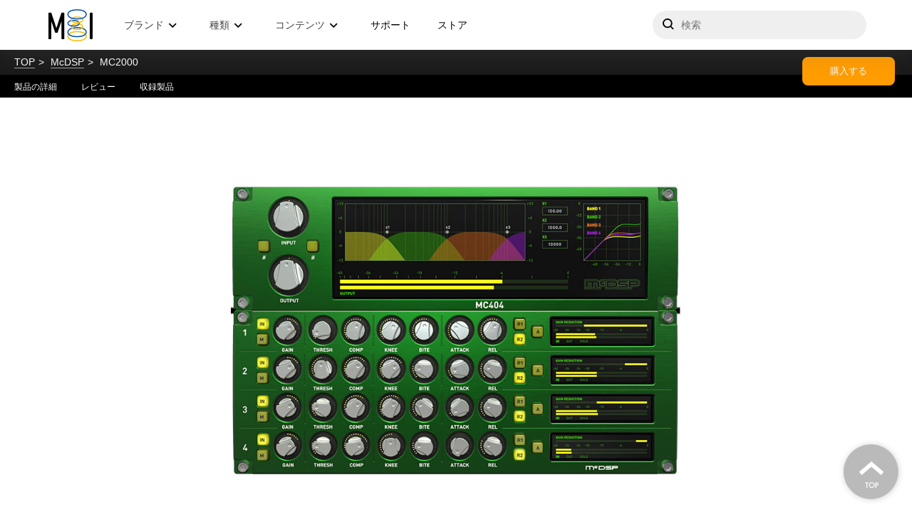

--- FILE ---
content_type: text/html; charset=UTF-8
request_url: https://www.minet.jp/brand/mcdsp/mc2000/
body_size: 12691
content:
<html>

<head>
	<title>MC2000 &#8211; Media Integration, Inc.</title>
	<meta charset="UTF-8">
	<meta name="viewport" content="width=device-width">

	<meta name='robots' content='max-image-preview:large' />
    <script>
        var ajaxurl = 'https://www.minet.jp/wp-admin/admin-ajax.php';
    </script>
<link rel='dns-prefetch' href='//s.w.org' />
<script type="text/javascript">
window._wpemojiSettings = {"baseUrl":"https:\/\/s.w.org\/images\/core\/emoji\/14.0.0\/72x72\/","ext":".png","svgUrl":"https:\/\/s.w.org\/images\/core\/emoji\/14.0.0\/svg\/","svgExt":".svg","source":{"concatemoji":"https:\/\/www.minet.jp\/wp-includes\/js\/wp-emoji-release.min.js?ver=6.0.3"}};
/*! This file is auto-generated */
!function(e,a,t){var n,r,o,i=a.createElement("canvas"),p=i.getContext&&i.getContext("2d");function s(e,t){var a=String.fromCharCode,e=(p.clearRect(0,0,i.width,i.height),p.fillText(a.apply(this,e),0,0),i.toDataURL());return p.clearRect(0,0,i.width,i.height),p.fillText(a.apply(this,t),0,0),e===i.toDataURL()}function c(e){var t=a.createElement("script");t.src=e,t.defer=t.type="text/javascript",a.getElementsByTagName("head")[0].appendChild(t)}for(o=Array("flag","emoji"),t.supports={everything:!0,everythingExceptFlag:!0},r=0;r<o.length;r++)t.supports[o[r]]=function(e){if(!p||!p.fillText)return!1;switch(p.textBaseline="top",p.font="600 32px Arial",e){case"flag":return s([127987,65039,8205,9895,65039],[127987,65039,8203,9895,65039])?!1:!s([55356,56826,55356,56819],[55356,56826,8203,55356,56819])&&!s([55356,57332,56128,56423,56128,56418,56128,56421,56128,56430,56128,56423,56128,56447],[55356,57332,8203,56128,56423,8203,56128,56418,8203,56128,56421,8203,56128,56430,8203,56128,56423,8203,56128,56447]);case"emoji":return!s([129777,127995,8205,129778,127999],[129777,127995,8203,129778,127999])}return!1}(o[r]),t.supports.everything=t.supports.everything&&t.supports[o[r]],"flag"!==o[r]&&(t.supports.everythingExceptFlag=t.supports.everythingExceptFlag&&t.supports[o[r]]);t.supports.everythingExceptFlag=t.supports.everythingExceptFlag&&!t.supports.flag,t.DOMReady=!1,t.readyCallback=function(){t.DOMReady=!0},t.supports.everything||(n=function(){t.readyCallback()},a.addEventListener?(a.addEventListener("DOMContentLoaded",n,!1),e.addEventListener("load",n,!1)):(e.attachEvent("onload",n),a.attachEvent("onreadystatechange",function(){"complete"===a.readyState&&t.readyCallback()})),(e=t.source||{}).concatemoji?c(e.concatemoji):e.wpemoji&&e.twemoji&&(c(e.twemoji),c(e.wpemoji)))}(window,document,window._wpemojiSettings);
</script>
<style type="text/css">
img.wp-smiley,
img.emoji {
	display: inline !important;
	border: none !important;
	box-shadow: none !important;
	height: 1em !important;
	width: 1em !important;
	margin: 0 0.07em !important;
	vertical-align: -0.1em !important;
	background: none !important;
	padding: 0 !important;
}
</style>
	<link rel='stylesheet' id='wp-block-library-css'  href='https://www.minet.jp/wp-includes/css/dist/block-library/style.min.css?ver=6.0.3' type='text/css' media='all' />
<style id='global-styles-inline-css' type='text/css'>
body{--wp--preset--color--black: #000000;--wp--preset--color--cyan-bluish-gray: #abb8c3;--wp--preset--color--white: #ffffff;--wp--preset--color--pale-pink: #f78da7;--wp--preset--color--vivid-red: #cf2e2e;--wp--preset--color--luminous-vivid-orange: #ff6900;--wp--preset--color--luminous-vivid-amber: #fcb900;--wp--preset--color--light-green-cyan: #7bdcb5;--wp--preset--color--vivid-green-cyan: #00d084;--wp--preset--color--pale-cyan-blue: #8ed1fc;--wp--preset--color--vivid-cyan-blue: #0693e3;--wp--preset--color--vivid-purple: #9b51e0;--wp--preset--gradient--vivid-cyan-blue-to-vivid-purple: linear-gradient(135deg,rgba(6,147,227,1) 0%,rgb(155,81,224) 100%);--wp--preset--gradient--light-green-cyan-to-vivid-green-cyan: linear-gradient(135deg,rgb(122,220,180) 0%,rgb(0,208,130) 100%);--wp--preset--gradient--luminous-vivid-amber-to-luminous-vivid-orange: linear-gradient(135deg,rgba(252,185,0,1) 0%,rgba(255,105,0,1) 100%);--wp--preset--gradient--luminous-vivid-orange-to-vivid-red: linear-gradient(135deg,rgba(255,105,0,1) 0%,rgb(207,46,46) 100%);--wp--preset--gradient--very-light-gray-to-cyan-bluish-gray: linear-gradient(135deg,rgb(238,238,238) 0%,rgb(169,184,195) 100%);--wp--preset--gradient--cool-to-warm-spectrum: linear-gradient(135deg,rgb(74,234,220) 0%,rgb(151,120,209) 20%,rgb(207,42,186) 40%,rgb(238,44,130) 60%,rgb(251,105,98) 80%,rgb(254,248,76) 100%);--wp--preset--gradient--blush-light-purple: linear-gradient(135deg,rgb(255,206,236) 0%,rgb(152,150,240) 100%);--wp--preset--gradient--blush-bordeaux: linear-gradient(135deg,rgb(254,205,165) 0%,rgb(254,45,45) 50%,rgb(107,0,62) 100%);--wp--preset--gradient--luminous-dusk: linear-gradient(135deg,rgb(255,203,112) 0%,rgb(199,81,192) 50%,rgb(65,88,208) 100%);--wp--preset--gradient--pale-ocean: linear-gradient(135deg,rgb(255,245,203) 0%,rgb(182,227,212) 50%,rgb(51,167,181) 100%);--wp--preset--gradient--electric-grass: linear-gradient(135deg,rgb(202,248,128) 0%,rgb(113,206,126) 100%);--wp--preset--gradient--midnight: linear-gradient(135deg,rgb(2,3,129) 0%,rgb(40,116,252) 100%);--wp--preset--duotone--dark-grayscale: url('#wp-duotone-dark-grayscale');--wp--preset--duotone--grayscale: url('#wp-duotone-grayscale');--wp--preset--duotone--purple-yellow: url('#wp-duotone-purple-yellow');--wp--preset--duotone--blue-red: url('#wp-duotone-blue-red');--wp--preset--duotone--midnight: url('#wp-duotone-midnight');--wp--preset--duotone--magenta-yellow: url('#wp-duotone-magenta-yellow');--wp--preset--duotone--purple-green: url('#wp-duotone-purple-green');--wp--preset--duotone--blue-orange: url('#wp-duotone-blue-orange');--wp--preset--font-size--small: 13px;--wp--preset--font-size--medium: 20px;--wp--preset--font-size--large: 36px;--wp--preset--font-size--x-large: 42px;}.has-black-color{color: var(--wp--preset--color--black) !important;}.has-cyan-bluish-gray-color{color: var(--wp--preset--color--cyan-bluish-gray) !important;}.has-white-color{color: var(--wp--preset--color--white) !important;}.has-pale-pink-color{color: var(--wp--preset--color--pale-pink) !important;}.has-vivid-red-color{color: var(--wp--preset--color--vivid-red) !important;}.has-luminous-vivid-orange-color{color: var(--wp--preset--color--luminous-vivid-orange) !important;}.has-luminous-vivid-amber-color{color: var(--wp--preset--color--luminous-vivid-amber) !important;}.has-light-green-cyan-color{color: var(--wp--preset--color--light-green-cyan) !important;}.has-vivid-green-cyan-color{color: var(--wp--preset--color--vivid-green-cyan) !important;}.has-pale-cyan-blue-color{color: var(--wp--preset--color--pale-cyan-blue) !important;}.has-vivid-cyan-blue-color{color: var(--wp--preset--color--vivid-cyan-blue) !important;}.has-vivid-purple-color{color: var(--wp--preset--color--vivid-purple) !important;}.has-black-background-color{background-color: var(--wp--preset--color--black) !important;}.has-cyan-bluish-gray-background-color{background-color: var(--wp--preset--color--cyan-bluish-gray) !important;}.has-white-background-color{background-color: var(--wp--preset--color--white) !important;}.has-pale-pink-background-color{background-color: var(--wp--preset--color--pale-pink) !important;}.has-vivid-red-background-color{background-color: var(--wp--preset--color--vivid-red) !important;}.has-luminous-vivid-orange-background-color{background-color: var(--wp--preset--color--luminous-vivid-orange) !important;}.has-luminous-vivid-amber-background-color{background-color: var(--wp--preset--color--luminous-vivid-amber) !important;}.has-light-green-cyan-background-color{background-color: var(--wp--preset--color--light-green-cyan) !important;}.has-vivid-green-cyan-background-color{background-color: var(--wp--preset--color--vivid-green-cyan) !important;}.has-pale-cyan-blue-background-color{background-color: var(--wp--preset--color--pale-cyan-blue) !important;}.has-vivid-cyan-blue-background-color{background-color: var(--wp--preset--color--vivid-cyan-blue) !important;}.has-vivid-purple-background-color{background-color: var(--wp--preset--color--vivid-purple) !important;}.has-black-border-color{border-color: var(--wp--preset--color--black) !important;}.has-cyan-bluish-gray-border-color{border-color: var(--wp--preset--color--cyan-bluish-gray) !important;}.has-white-border-color{border-color: var(--wp--preset--color--white) !important;}.has-pale-pink-border-color{border-color: var(--wp--preset--color--pale-pink) !important;}.has-vivid-red-border-color{border-color: var(--wp--preset--color--vivid-red) !important;}.has-luminous-vivid-orange-border-color{border-color: var(--wp--preset--color--luminous-vivid-orange) !important;}.has-luminous-vivid-amber-border-color{border-color: var(--wp--preset--color--luminous-vivid-amber) !important;}.has-light-green-cyan-border-color{border-color: var(--wp--preset--color--light-green-cyan) !important;}.has-vivid-green-cyan-border-color{border-color: var(--wp--preset--color--vivid-green-cyan) !important;}.has-pale-cyan-blue-border-color{border-color: var(--wp--preset--color--pale-cyan-blue) !important;}.has-vivid-cyan-blue-border-color{border-color: var(--wp--preset--color--vivid-cyan-blue) !important;}.has-vivid-purple-border-color{border-color: var(--wp--preset--color--vivid-purple) !important;}.has-vivid-cyan-blue-to-vivid-purple-gradient-background{background: var(--wp--preset--gradient--vivid-cyan-blue-to-vivid-purple) !important;}.has-light-green-cyan-to-vivid-green-cyan-gradient-background{background: var(--wp--preset--gradient--light-green-cyan-to-vivid-green-cyan) !important;}.has-luminous-vivid-amber-to-luminous-vivid-orange-gradient-background{background: var(--wp--preset--gradient--luminous-vivid-amber-to-luminous-vivid-orange) !important;}.has-luminous-vivid-orange-to-vivid-red-gradient-background{background: var(--wp--preset--gradient--luminous-vivid-orange-to-vivid-red) !important;}.has-very-light-gray-to-cyan-bluish-gray-gradient-background{background: var(--wp--preset--gradient--very-light-gray-to-cyan-bluish-gray) !important;}.has-cool-to-warm-spectrum-gradient-background{background: var(--wp--preset--gradient--cool-to-warm-spectrum) !important;}.has-blush-light-purple-gradient-background{background: var(--wp--preset--gradient--blush-light-purple) !important;}.has-blush-bordeaux-gradient-background{background: var(--wp--preset--gradient--blush-bordeaux) !important;}.has-luminous-dusk-gradient-background{background: var(--wp--preset--gradient--luminous-dusk) !important;}.has-pale-ocean-gradient-background{background: var(--wp--preset--gradient--pale-ocean) !important;}.has-electric-grass-gradient-background{background: var(--wp--preset--gradient--electric-grass) !important;}.has-midnight-gradient-background{background: var(--wp--preset--gradient--midnight) !important;}.has-small-font-size{font-size: var(--wp--preset--font-size--small) !important;}.has-medium-font-size{font-size: var(--wp--preset--font-size--medium) !important;}.has-large-font-size{font-size: var(--wp--preset--font-size--large) !important;}.has-x-large-font-size{font-size: var(--wp--preset--font-size--x-large) !important;}
</style>
<link rel='stylesheet' id='style-css'  href='https://www.minet.jp/wp-content/themes/minet_v1.1/css/style.css' type='text/css' media='all' />
<link rel='stylesheet' id='add_style-css'  href='https://www.minet.jp/wp-content/themes/minet_v1.1/css/add-style.css?ver=6.0.3' type='text/css' media='all' />
<link rel='stylesheet' id='swiper-css'  href='https://www.minet.jp/wp-content/themes/minet_v1.1/css/swiper.min.css?ver=6.0.3' type='text/css' media='all' />
<link rel='stylesheet' id='lity-css'  href='https://www.minet.jp/wp-content/themes/minet_v1.1/css/lity.min.css?ver=6.0.3' type='text/css' media='all' />
<link rel='stylesheet' id='theme-style-css'  href='https://www.minet.jp/wp-content/themes/minet_v1.1/theme-style/style.css?ver=1734930215' type='text/css' media='all' />
<link rel='stylesheet' id='wpdreams-asl-basic-css'  href='https://www.minet.jp/wp-content/plugins/ajax-search-lite/css/style.basic.css?ver=4.10.3' type='text/css' media='all' />
<link rel='stylesheet' id='wpdreams-ajaxsearchlite-css'  href='https://www.minet.jp/wp-content/plugins/ajax-search-lite/css/style-underline.css?ver=4.10.3' type='text/css' media='all' />
<script type='text/javascript' src='https://www.minet.jp/wp-content/themes/minet_v1.1/theme-script/gsap.min.js?ver=1734923763' id='theme-gsap-js'></script>
<script type='text/javascript' src='https://www.minet.jp/wp-content/themes/minet_v1.1/theme-script/ScrollTrigger.min.js?ver=1734923763' id='theme-gsap-scroll-js'></script>
<script type='text/javascript' src='https://www.minet.jp/wp-content/themes/minet_v1.1/theme-script/jquery-1.12.4-min.js?ver=1734923763' id='theme-jquery-js'></script>
<script type='text/javascript' src='https://www.minet.jp/wp-content/themes/minet_v1.1/theme-script/jquery-ui-min.js?ver=1734923763' id='theme-jquery-ui-js'></script>
<script type='text/javascript' src='https://www.minet.jp/wp-content/themes/minet_v1.1/theme-script/core-script-min.js?ver=1734923763' id='theme-core-js'></script>
<script type='text/javascript' src='https://www.minet.jp/wp-content/themes/minet_v1.1/theme-script/intersection-observer-min.js?ver=1734923763' id='theme-intersection-observer-js'></script>
<script type='text/javascript' src='https://www.minet.jp/wp-content/themes/minet_v1.1/theme-script/index-min.js?ver=1734923763' id='theme-index-js'></script>
<script type='text/javascript' src='https://www.minet.jp/wp-includes/js/jquery/jquery.min.js?ver=3.6.0' id='jquery-core-js'></script>
<script type='text/javascript' src='https://www.minet.jp/wp-includes/js/jquery/jquery-migrate.min.js?ver=3.3.2' id='jquery-migrate-js'></script>
<link rel="https://api.w.org/" href="https://www.minet.jp/wp-json/" /><link rel="alternate" type="application/json" href="https://www.minet.jp/wp-json/wp/v2/posts/5498" /><link rel="EditURI" type="application/rsd+xml" title="RSD" href="https://www.minet.jp/xmlrpc.php?rsd" />
<link rel="wlwmanifest" type="application/wlwmanifest+xml" href="https://www.minet.jp/wp-includes/wlwmanifest.xml" /> 
<meta name="generator" content="WordPress 6.0.3" />
<link rel="canonical" href="https://www.minet.jp/brand/mcdsp/mc2000/" />
<link rel='shortlink' href='https://www.minet.jp/?p=5498' />
<link rel="alternate" type="application/json+oembed" href="https://www.minet.jp/wp-json/oembed/1.0/embed?url=https%3A%2F%2Fwww.minet.jp%2Fbrand%2Fmcdsp%2Fmc2000%2F" />
<link rel="alternate" type="text/xml+oembed" href="https://www.minet.jp/wp-json/oembed/1.0/embed?url=https%3A%2F%2Fwww.minet.jp%2Fbrand%2Fmcdsp%2Fmc2000%2F&#038;format=xml" />
<style type="text/css">.singleToolPage .singleToolPage__content-features-data-excerpt ul li .ft-crm {
	font-weight: bold;
	font-family: -webkit-body;
	color: crimson;
}</style>				<link rel="preconnect" href="https://fonts.gstatic.com" crossorigin />
				<link rel="preload" as="style" href="//fonts.googleapis.com/css?family=Open+Sans&display=swap" />
				<link rel="stylesheet" href="//fonts.googleapis.com/css?family=Open+Sans&display=swap" media="all" />
				                <style>
                    
					div[id*='ajaxsearchlitesettings'].searchsettings .asl_option_inner label {
						font-size: 0px !important;
						color: rgba(0, 0, 0, 0);
					}
					div[id*='ajaxsearchlitesettings'].searchsettings .asl_option_inner label:after {
						font-size: 11px !important;
						position: absolute;
						top: 0;
						left: 0;
						z-index: 1;
					}
					.asl_w_container {
						width: 100%;
						margin: 0px 0px 0px 0px;
						min-width: 200px;
					}
					div[id*='ajaxsearchlite'].asl_m {
						width: 100%;
					}
					div[id*='ajaxsearchliteres'].wpdreams_asl_results div.resdrg span.highlighted {
						font-weight: bold;
						color: rgba(254, 201, 39, 1);
						background-color: rgba(238, 238, 238, 1);
					}
					div[id*='ajaxsearchliteres'].wpdreams_asl_results .results div.asl_image {
						width: 70px;
						height: 70px;
						background-size: cover;
						background-repeat: no-repeat;
					}
					div.asl_r .results {
						max-height: none;
					}
				
						div.asl_r.asl_w.vertical .results .item::after {
							display: block;
							position: absolute;
							bottom: 0;
							content: '';
							height: 1px;
							width: 100%;
							background: #D8D8D8;
						}
						div.asl_r.asl_w.vertical .results .item.asl_last_item::after {
							display: none;
						}
					                </style>
                <link rel="icon" href="https://www.minet.jp/wp-content/uploads/2024/04/cropped-20240419_mi_logo_sq512-32x32.png" sizes="32x32" />
<link rel="icon" href="https://www.minet.jp/wp-content/uploads/2024/04/cropped-20240419_mi_logo_sq512-192x192.png" sizes="192x192" />
<link rel="apple-touch-icon" href="https://www.minet.jp/wp-content/uploads/2024/04/cropped-20240419_mi_logo_sq512-180x180.png" />
<meta name="msapplication-TileImage" content="https://www.minet.jp/wp-content/uploads/2024/04/cropped-20240419_mi_logo_sq512-270x270.png" />
	<!-- Google Tag Manager -->
<script>(function(w,d,s,l,i){w[l]=w[l]||[];w[l].push({'gtm.start':
new Date().getTime(),event:'gtm.js'});var f=d.getElementsByTagName(s)[0],
j=d.createElement(s),dl=l!='dataLayer'?'&l='+l:'';j.async=true;j.src=
'https://www.googletagmanager.com/gtm.js?id='+i+dl;f.parentNode.insertBefore(j,f);
})(window,document,'script','dataLayer','GTM-PT2V9ZD');</script>
<!-- End Google Tag Manager -->
	<link rel="preconnect" href="https://fonts.googleapis.com">
	<link rel="preconnect" href="https://fonts.gstatic.com" crossorigin>
	<link href="https://fonts.googleapis.com/css2?family=Open+Sans:wght@400;700&family=Rubik:wght@300&display=swap" rel="stylesheet">
	
	<meta name="google-site-verification" content="zgJSS95huAVMv7ANuXt193u0U8nYLAG-VBbTviBOrrk" />

	<script language="JavaScript">
		function FormPopup(strFileName) {
			window.open(strFileName, "", "toolbar=no,location=no,status=no,menubar=no,scrollbars=no,resizable=yes,width=680,height=800");
		}
	</script>
	<link rel="stylesheet" type="text/css" href="https://cdnjs.cloudflare.com/ajax/libs/Modaal/0.4.4/css/modaal.min.css">
	<link rel="stylesheet" type="text/css" href="https://www.minet.jp/wp-content/themes/minet_v1.1/css/mordal_3.css">
	<link rel="stylesheet" type="text/css" href="https://www.minet.jp/wp-content/themes/minet_v1.1/yt_mov_cont.css">

</head>

<body class="post-template-default single single-post postid-5498 single-format-standard theme-single">
	<div class="container">
		<header>
    <div class="background-mobile" id="background-mobile"></div>
    <div class="layout">
        <span class="drawer-open" id="drawer-open"></span>
        <a class="logo" href="/"><em>メディア・インテグレーション</em></a>
        <nav class="navigations" id="drawer">
            <ul class="navigations_wrap">
                <li class="nav __trigger"><span>ブランド</span>
                    <div class="dropdown __brand">
                        <div class="layout">
                            <div class="brand-pickups">
                                <ul>
                                    <li>
                                                                                <a href="https://www.izotope.jp/" class="izotope external" target="_blank">
                                            <picture>
                                                <source type="image/png" srcset="
                                                    https://www.minet.jp/wp-content/themes/minet_v1.1/theme-image/logo/izotope.png 1x,
                                                    https://www.minet.jp/wp-content/themes/minet_v1.1/theme-image/logo/izotope@2x.png 2x
                                                ">
                                                <img src="https://www.minet.jp/wp-content/themes/minet_v1.1/theme-image/logo/izotope.png" class="logo" loading="lazy">
                                            </picture>
                                            <div class="caption">
                                                <span class="name">iZotope</span>
                                                <span class="outline">プラグインエフェクト</span>
                                            </div>
                                        </a>
                                    </li>
                                    <li>
                                                                                <a href="https://wavesjapan.jp/" class="waves external" target="_blank">
                                            <picture>
                                                <source type="image/png" srcset="
                                                    https://www.minet.jp/wp-content/themes/minet_v1.1/theme-image/logo/waves.png 1x,
                                                    https://www.minet.jp/wp-content/themes/minet_v1.1/theme-image/logo/waves@2x.png 2x
                                                ">
                                                <img src="https://www.minet.jp/wp-content/themes/minet_v1.1/theme-image/logo/waves.png" class="logo" loading="lazy">
                                            </picture>
                                            <div class="caption">
                                                <span class="name">Waves Audio</span>
                                                <span class="outline">プラグインエフェクト他</span>
                                            </div>
                                        </a>
                                    </li>
                                    <li>
                                                                                <a href="https://ni-japan.jp/" class="native-instruments external" target="_blank">
                                            <picture>
                                                <source type="image/png" srcset="
                                                    https://www.minet.jp/wp-content/themes/minet_v1.1/theme-image/logo/native-instruments.png 1x,
                                                    https://www.minet.jp/wp-content/themes/minet_v1.1/theme-image/logo/native-instruments@2x.png 2x
                                                ">
                                                <img src="https://www.minet.jp/wp-content/themes/minet_v1.1/theme-image/logo/native-instruments.png" class="logo" loading="lazy">
                                            </picture>
                                            <div class="caption">
                                                <span class="name">Native Instruments</span>
                                                <span class="outline">ソフトウェア音源他</span>
                                            </div>
                                        </a>
                                    </li>
                                    <li>
                                                                                <a href="https://www.lewitt.jp/" class="lewitt external" target="_blank">
                                            <picture>
                                                <source type="image/png" srcset="
                                                    https://www.minet.jp/wp-content/themes/minet_v1.1/theme-image/logo/lewitt.png 1x,
                                                    https://www.minet.jp/wp-content/themes/minet_v1.1/theme-image/logo/lewitt@2x.png 2x
                                                ">
                                                <img src="https://www.minet.jp/wp-content/themes/minet_v1.1/theme-image/logo/lewitt.png" class="logo" loading="lazy">
                                            </picture>
                                            <div class="caption">
                                                <span class="name">LEWITT</span>
                                                <span class="outline">マイクロフォン</span>
                                            </div>
                                        </a>
                                    </li>
                                    <li>
                                                                                <a href="https://beyerdynamic.co.jp/" class="beyerdynamic external" target="_blank">
                                            <picture>
                                                <source type="image/png" srcset="
                                                    https://www.minet.jp/wp-content/themes/minet_v1.1/theme-image/logo/beyerdynamic.png 1x,
                                                    https://www.minet.jp/wp-content/themes/minet_v1.1/theme-image/logo/beyerdynamic@2x.png 2x
                                                ">
                                                <img src="https://www.minet.jp/wp-content/themes/minet_v1.1/theme-image/logo/beyerdynamic.png" class="logo" loading="lazy">
                                            </picture>
                                            <div class="caption">
                                                <span class="name">beyerdynamic</span>
                                                <span class="outline">ヘッドホン／マイク</span>
                                            </div>
                                        </a>
                                    </li>
                                    <li>
                                                                                <a href="https://ua-mi.jp/" class="universal-audio external" target="_blank">
                                            <picture>
                                                <source type="image/png" srcset="
                                                    https://www.minet.jp/wp-content/themes/minet_v1.1/theme-image/logo/universal-audio.png 1x,
                                                    https://www.minet.jp/wp-content/themes/minet_v1.1/theme-image/logo/universal-audio@2x.png 2x
                                                ">
                                                <img src="https://www.minet.jp/wp-content/themes/minet_v1.1/theme-image/logo/universal-audio.png" class="logo" loading="lazy">
                                            </picture>
                                            <div class="caption">
                                                <span class="name">Universal Audio</span>
                                                <span class="outline">プラグインエフェクト他</span>
                                            </div>
                                        </a>
                                    </li>
                                </ul>
                            </div>
                            <div class="brand-list">
                                                                                                    <ul class="links links--show">
                                                                                    <li><a href="https://www.minet.jp/brand/360-reality-audio/top/">Audio Futures- 360 Reality Audio</a></li>
                                                                                    <li><a href="https://www.minet.jp/brand/aas/top/">A|A|S</a></li>
                                                                                    <li><a href="https://www.minet.jp/brand/ams-neve/top/">AMS Neve</a></li>
                                                                                    <li><a href="https://www.minet.jp/brand/apogee/top/">Apogee</a></li>
                                                                                    <li><a href="https://www.minet.jp/brand/audio-modeling/top/">Audio Modeling</a></li>
                                                                                    <li><a href="https://www.minet.jp/brand/audiomovers/top/">Audiomovers</a></li>
                                                                                    <li><a href="https://www.minet.jp/brand/cinesamples/top/">Cinesamples</a></li>
                                                                                    <li><a href="https://www.minet.jp/brand/digigrid/top/">DiGiGrid</a></li>
                                                                                    <li><a href="https://www.minet.jp/brand/earthworks/top/">Earthworks</a></li>
                                                                                    <li><a href="https://www.minet.jp/brand/eve-audio/top/">EVE Audio</a></li>
                                                                                    <li><a href="https://www.minet.jp/brand/flux/top/">FLUX::</a></li>
                                                                                    <li><a href="https://www.minet.jp/brand/focal/top/">FOCAL PROFESSIONAL</a></li>
                                                                                    <li><a href="https://www.minet.jp/brand/focal-ci/top/">Focal CI</a></li>
                                                                                    <li><a href="https://www.minet.jp/brand/focusrite/top/">Focusrite</a></li>
                                                                                    <li><a href="https://www.minet.jp/brand/gamechangeraudio/top/">Gamechanger Audio</a></li>
                                                                                    <li><a href="https://www.minet.jp/brand/iconnectivity/top/">iConnectivity</a></li>
                                                                                    <li><a href="https://www.minet.jp/brand/izotope/top/">iZotope</a></li>
                                                                                    <li><a href="https://www.minet.jp/brand/krotos/top/">KROTOS</a></li>
                                                                                    <li><a href="https://www.minet.jp/brand/lewitt/top/">LEWITT</a></li>
                                                                                    <li><a href="https://www.minet.jp/brand/mcdsp/top/">McDSP</a></li>
                                                                                    <li><a href="https://www.minet.jp/brand/metrichalo/top/">Metric Halo</a></li>
                                                                                    <li><a href="https://www.minet.jp/brand/modartt/top/">MODARTT &#8211; Pianoteq</a></li>
                                                                                    <li><a href="https://www.minet.jp/brand/nugen-audio/top/">NuGen Audio</a></li>
                                                                                    <li><a href="https://www.minet.jp/brand/plugin-alliance/top/">Plugin Alliance</a></li>
                                                                                    <li><a href="https://www.minet.jp/brand/positivegrid/top/">Positive Grid</a></li>
                                                                                    <li><a href="https://www.minet.jp/brand/pro-sound-effects/top/">Pro Sound Effects</a></li>
                                                                                    <li><a href="https://www.minet.jp/brand/samplemodeling/top/">Sample Modeling</a></li>
                                                                                    <li><a href="https://www.minet.jp/brand/sonarworks/top/">Sonarworks</a></li>
                                                                                    <li><a href="https://www.minet.jp/brand/sonnox/top/">Sonnox</a></li>
                                                                                    <li><a href="https://www.minet.jp/brand/sony-360-vme/top/">SONY 360 Vitual Mixing Environment</a></li>
                                                                                    <li><a href="https://www.minet.jp/brand/soundtoys/top/">Soundtoys</a></li>
                                                                                    <li><a href="https://www.minet.jp/brand/symproceed/top/">Sym・Proceed</a></li>
                                                                                    <li><a href="https://www.minet.jp/brand/synthogy/top/">Synthogy &#8211; Ivory</a></li>
                                                                                    <li><a href="https://www.minet.jp/brand/teenageengineering/top/">Teenage Engineering</a></li>
                                                                                    <li><a href="https://www.minet.jp/brand/ujam/top/">UJAM</a></li>
                                                                                    <li><a href="https://www.minet.jp/brand/universal-audio/top/">Universal Audio</a></li>
                                                                                    <li><a href="https://www.minet.jp/brand/vovox/top/">VOVOX</a></li>
                                                                                    <li><a href="https://www.minet.jp/brand/waves/top/">Waves</a></li>
                                                                                    <li><a href="https://www.minet.jp/brand/waves-live/top/">Waves Live</a></li>
                                                                                    <li><a href="https://www.minet.jp/brand/zaor/top/">Zaor</a></li>
                                                                            </ul>
                                                                
                                <div class="others-wrap calcMaxheight">
                                    <div class="label" id="calcMaxheightLabel">Others</div>
                                                                                                                <ul class="links links--others">
                                                                                            <li><a href="https://www.minet.jp/brand/artiphon/top/">Artiphon</a></li>
                                                                                            <li><a href="https://www.minet.jp/brand/bfd/top/">BFD</a></li>
                                                                                            <li><a href="https://www.minet.jp/brand/faw/top/">Future Audio Workshop &#8211; Circle</a></li>
                                                                                            <li><a href="https://www.minet.jp/brand/gig-gear/top/">GiG Gear</a></li>
                                                                                            <li><a href="https://www.minet.jp/brand/mntra/top/">MNTRA</a></li>
                                                                                            <li><a href="https://www.minet.jp/brand/moog-music/top/">Moog Music</a></li>
                                                                                            <li><a href="https://www.minet.jp/brand/nomadfactory/top/">Nomad Factory</a></li>
                                                                                            <li><a href="https://www.minet.jp/brand/platinumsamples/top/">Platinum Samples</a></li>
                                                                                            <li><a href="https://www.minet.jp/brand/tracktion/top/">tracktion &#8211; Waveform</a></li>
                                                                                            <li><a href="https://www.minet.jp/brand/vitalarts/top/">Vital Arts &#8211; Plectrum</a></li>
                                                                                            <li><a href="https://www.minet.jp/brand/wavearts/top/">Wave Arts</a></li>
                                                                                            <li><a href="https://www.minet.jp/brand/zylia/top/">ZYLIA</a></li>
                                                                                    </ul>
                                                                                                        </div>
                            </div>
                        </div>
                    </div>
                </li>
                <li class="nav __trigger __tool"><span>種類</span>
                    <div class="dropdown __tool">
                        <div class="layout">
                            <ul class="links">
                                <li><a href="https://www.minet.jp/tool-type/daw/">デジタル・オーディオ・ワークステーション</a></li><li><a href="https://www.minet.jp/tool-type/instrument/">インストゥルメント・音源</a></li><li><a href="https://www.minet.jp/tool-type/plugin/">プラグイン・エフェクト</a></li><li><a href="https://www.minet.jp/tool-type/guitar-ampfx/">ギター・ベース・ソフトウェア</a></li><li><a href="https://www.minet.jp/tool-type/meter-analyzer/">メーター測定・補正</a></li><li><a href="https://www.minet.jp/tool-type/sample-midi/">サンプル/MIDIライブラリ</a></li><li><a href="https://www.minet.jp/tool-type/surround/">サラウンド</a></li><li><a href="https://www.minet.jp/tool-type/consoles-2/">コンソール</a></li><li><a href="https://www.minet.jp/tool-type/computer/">コンピューター</a></li><li><a href="https://www.minet.jp/tool-type/outboard/">アウトボード</a></li><li><a href="https://www.minet.jp/tool-type/effect-pedal/">エフェクト・ペダル</a></li><li><a href="https://www.minet.jp/tool-type/expansion-card/">拡張カード</a></li><li><a href="https://www.minet.jp/tool-type/external-controller/">外部コントローラー</a></li><li><a href="https://www.minet.jp/tool-type/dsp-server/">DSPサーバー</a></li><li><a href="https://www.minet.jp/tool-type/ethernet-switcher/">Ethernetスイッチ</a></li><li><a href="https://www.minet.jp/tool-type/guitar-bass-hardware/">ギター・ベース・ハードウェア</a></li><li><a href="https://www.minet.jp/tool-type/interface/">オーディオ/MIDIインターフェイス</a></li><li><a href="https://www.minet.jp/tool-type/audio-cable/">オーディオケーブル</a></li><li><a href="https://www.minet.jp/tool-type/synthesizer/">シンセサイザー</a></li><li><a href="https://www.minet.jp/tool-type/studio-furniture/">スタジオ家具</a></li><li><a href="https://www.minet.jp/tool-type/microphone/">マイク</a></li><li><a href="https://www.minet.jp/tool-type/mic-preamp/">マイクプリアンプ</a></li><li><a href="https://www.minet.jp/tool-type/monitor-hp/">モニタースピーカー/ヘッドフォン</a></li><li><a href="https://www.minet.jp/tool-type/wireless-audio/">ワイヤレス・オーディオ</a></li><li><a href="https://www.minet.jp/tool-type/mobile-compatible/">モバイル対応製品</a></li><li><a href="https://www.minet.jp/tool-type/gloves/">作業用グローブ</a></li>                            </ul>
                        </div>
                    </div>
                </li>
                <li class="nav __trigger __contents"><span>コンテンツ</span>
                    <div class="dropdown __contents">
                        <div class="layout">
                            <div class="contents-list">
                                <ul class="links">
                                                                        <li><a href="/?s-type=article&amp;s=&amp;costom-search=on=&order=ASC">Tips / Article</a></li>
                                    <li><a href="/?s-type=promotion&amp;s=&amp;costom-search=on=&order=ASC">Promotion</a></li>
                                    <li><a href="/?s-type=info&amp;s=&amp;costom-search=on=&order=ASC">Info</a></li>
                                    <li><a href="/?s-type=event&amp;s=&amp;costom-search=on=&order=ASC">Event</a></li>
                                </ul>
                            </div>
                        </div>
                    </div>
                </li>
                <li class="nav __link"><span><a href="https://support.minet.jp/portal/ja/home">サポート</a></span></li>
                <li class="nav __link"><span><a href="https://store.minet.jp/" target="_blank">ストア</a></span></li>
            </ul>
        </nav>
        <span class="search-open" id="search-open"></span>
        <div class="search-wrap" id="search-drawer">
                        <span class="search-close" id="search-close"></span>
            <form name="search" action="https://www.minet.jp/search" method="GET" class="search-form">
                <input name="q" class="search-input" id="search-input" type="text" autocorrect="off" autocapitalize="off" name="search" autocomplete="off" placeholder="検索" aria-label="サイトを検索" value="">
                <div class="search-response" id="search-response">
                    <div id="appendTo" class="appendTo"></div>
                    <ul id="trendTo" class="trendTo">
                        <li class="trend-header">POPULAR LINKS</li>
                    </ul>
                </div>
                <div class="background" id="background"></div>
                <img src="https://www.minet.jp/wp-content/themes/minet_v1.1/theme-image/svg/svg--search.svg" class="search-btn" alt="検索">
            </form>
        </div>
    </div>
</header>
		<div class="content-wrap">
			<!-- スイッチ用（非表示） -->
			<p style="display:none;"><a href="#cookie-popup" class="modal-open">本サイトでの Cookie の使用について</a></p>
			<section id="cookie-popup">
				<p id="about-cookie">本サイトでの Cookie の使用について:</p>
				<p>Cookie は、お客様のサインイン情報の記憶、サイト機能の最適化、お客様の関心事に合わせたコンテンツの配信に使用されています。当社は、当社のプライバシー・ポリシーに基づき、Cookie などの個人情報を収集・利用しています。<br><br>「同意して次へ」をクリックして Cookie を受け入れ、当社のサイトにアクセスするか、<a class="policy" href="https://www.minet.jp/privacy-policy/" target="_blank">プライバシー・ポリシー</a>にアクセスした Cookie についての詳細をご確認ください。</p>
				<a class="modal-close"><button id="btn">同意して次へ</button></a>
				<div id="message"></div>
			</section>				<div class="breadArea">
			<div class="breadArea__inner">
				<ul>
					<li><a href="https://www.minet.jp/">TOP</a></li>
					<li><a href="https://www.minet.jp/brand/mcdsp/top/">McDSP</a></li>					<li>MC2000</li>
				</ul>
			</div>
		</div>

		<div class="toolnav">
			<div class="toolnav__inner">
				<ul class="toolnav__list">
					<li><a href="#description">製品の詳細</a></li>
					<li><a href="#review">レビュー</a></li>					<li><a href="#included">収録製品</a></li>																								</ul>
				<div class="toolnav__buy">
										<a class="buy-btn" href="https://store.minet.jp/item/8114.html" target="_blank">購入する</a>
									</div>
			</div>
		</div>


					<div class="toolSingleImage swiper-container">
				<div class="swiper-wrapper">
											<div class="toolSingleImage-image swiper-slide" style="background:url('https://www.minet.jp/wp-content/uploads/2015/03/202204_MC404.jpg');background-repeat: no-repeat; background-size: contain; background-position: center center; background-color: #fff;"></div>
									</div>
				<div class="toolSingleImage-scroll"><a href=""><img src="https://www.minet.jp/wp-content/themes/minet_v1.1/images/single/img_scroll-arrow.png" width="35" height="20" alt="scroll"></a></div>
							</div>
		
		<div class="content content-tool">
			<div class="content-inner">
				<section>
					<div class="singleToolPage">
						<div class="singleToolPage__inner">
							<p class="singleToolPage__brand"><img src="https://www.minet.jp/wp-content/uploads/2017/03/mcdsp_logo-205x128.png"></p>							<h1 class="singleToolPage__title">MC2000<br><span>The Complete Multi-Band Compressor</span></h1>

							<div class="singleToolPage__content">

								<div id="description" class="singleToolPage__content-description">
									<div class="singleToolPage__content-description-title content-titleStyle">
										<h2>製品の説明</h2>
									</div>
									<div class="singleToolPage__content-main description-content">
										<h3>CompressorBankの多彩なコンプレッションを、4つの周波数バンドで利用可能なマルチバンド・ダイナミクス・プラグイン</h3>
<p>McDSP MC2000は、世界中で多くの賞を受賞したコンプレッサー・プラグインである<a title="CompressorBank" href="http://www.minet.jp/brand/mcdsp/compressor-bank/">CompressorBank </a>をもとにして、<strong>柔軟な設定を複数バンドで実現したマルチバンド・コンプレッサー・プラグイン</strong>です。</p>
<p>MC2000コンプレッサーは他のコンプレッサーにおける時定数回路（Time Constant Circuit）のレスポンス ...つまりはそのサウンドを再現するために、2種類のTC回路アルゴリズムを備えています。これらのカーブはユーザによる調整が可能です。</p>
<p><img class="size-full wp-image-9274 aligncenter" src="https://www.minet.jp/wp-content/uploads/2015/01/20150304_McDSP_MC2000-v5.jpg" alt="20150304_McDSP_MC2000-v5" width="622" height="338" /></p>
<h3>2つのリリース・カーブ</h3>
<ul class="Check">
	<li><em>Type-1:ピュアピーク検知：</em>リリース・レスポンスは、新たに入力されるシグナルのレベルが現在のリリース・カーブのレベルより低い場合、影響を受けません。</li>
	<li><em>Type-2: アダプティブ・リリース：</em>リリース・レスポンスはリリース・カーブとシグナル・レベルの相関によらず、新たに入力されるシグナルによって変化します。</li>
</ul>
<p>Release2コントローラはリリース・レスポンスに対するさらに細かな操作を提供し、Type-2リリース・カーブを選択した際に利用可能となります。ReleaseおよびRelease2コントローラはそれぞれ独立し、しかも同時に機能するため、これらの操作には注意が必要です。たとえばRelease2のレスポンスをReleaseのコントロールのそれと同じ値まで下げると、リリース全体の速度がさらに増加することになります。このためRelease2の初期値は5.0 secに設定され、リリースカーブへの効果を極僅かに抑えてあります。</p>
<p>グラフはType-1(緑)およびtype-2(青)、さらにRelease2の値を下げた際の効果(紫)を表しています。</p>
<p><img loading="lazy" class="size-medium wp-image-9288 alignleft" src="https://www.minet.jp/wp-content/uploads/2015/03/20150304_McDSP_Graph.png" alt="20150304_McDSP_Graph" width="200" height="155" />Type-1(緑)のグラフ線が示すように、第2のシグナルの突出(赤)はリリース・レスポンスに影響を与えません。これは第２のシグナル・レベルがリリース開始時のレベルよりも低いためで、Type-1はこの新たなシグナル情報と関係なく減衰を続けます。Type-2(青)のグラフ線では、開始時のレベルより低いにも関わらず、この新しいシグナルによってリリース・レベルが変化しています。Type-2にRelease2コントローラを加えたグラフ線(紫)では、Release2の値を下げるに従ってリリース・タイム全体も短くなっています。Release2の値をReleaseのものと同じ、もしくはより低い値に設定することで、元のリリースよりもさらに速度のあるリリース・タイムを作り出すことも可能です。</p>									</div>
																		
																			<div class="singleToolPage__content-features alignnone">
																						<div class="singleToolPage__content-features-data align-data">
												<h2 class="singleToolPage__content-features-data-title">特徴</h2>
												<div class="singleToolPage__content-features-data-excerpt"><table class=" aligncenter">
<tbody>
<tr>
<td><img loading="lazy" class="size-full wp-image-9286 alignleft" src="https://www.minet.jp/wp-content/uploads/2015/03/20150304_McDSP_MC2000-MC404.jpg" alt="20150304_McDSP_MC2000-MC404" width="260" height="220" /><img loading="lazy" class="size-full wp-image-9293 alignleft" src="https://www.minet.jp/wp-content/uploads/2015/03/20150304_McDSP_MC2000-MC303.jpg" alt="20150304_McDSP_MC2000-MC303" width="260" height="200" /><img loading="lazy" class="size-full wp-image-9301 alignleft" src="https://www.minet.jp/wp-content/uploads/2015/03/20150304_McDSP_MC2000-MC202.jpg" alt="20150304_McDSP_MC2000-MC202" width="260" height="175" /></td>
</tr>
</tbody>
</table>
<ul class="Check">
<li><span class="ft-crm">NEW！</span>： Apple Siliconと最新Intelプロセッサへの最適化</li>
<li><span class="ft-crm">NEW！</span>：1ライセンス／サブスクリプションにつき2回のアクティベーションが可能</li>
<li><span class="ft-crm">NEW！</span>：ユーザー・インターフェイスの解像度を向上</li>
<li><span class="ft-crm">NEW！</span>：ゼロレイテンシー・アルゴリズミック</li>
<li><span class="ft-crm">NEW！</span>：プロセシングの精度を2倍に</li>
<li>視覚的に確認/変更可能なクロスオーバーポイント。</li>
<li><a title="FilterBank" href="http://www.minet.jp/brand/mcdsp/filterbank/">FilterBank</a>で定評のあるフィルター技術による、近接バンドへの漏れのない、正確な24 dB/Octクロスオーバーフィルター。</li>
<li>自在な「ニー」「バイト」など、<a title="CompressorBank" href="http://www.minet.jp/brand/mcdsp/compressor-bank/">CompressorBank</a>ゆずりの自由度の高さ。</li>
<li>3種類のピーク検知/リリースタイプ。</li>
<li>FilterBankゆずりの、強力なサイドチェイン・プリフィルター。</li>
<li>増減量固定/ダイナミックを選択可能なポストEQ。</li>
<li>倍精度の解像度 (TDMで48bit)処理により、高音質、広いダイナミックレンジを実現。</li>
<li>デジタルクリップを回避するアナログサチュレーションモデリング。</li>
<li>Teletronix LA2A 、UREI 1176 LN(黒パネル「44」セッティングもあり)、 Neve 2245E、 Neve 3609、dbx 16、Avalon Designs AD2044、Empirical Labs EL8 Distressorなど、豊富なプリセット。</li>
</ul>
</div>
											</div>
										</div>
									

																			<div class="price-wrap">
																																			<div class="productArea">
													<p class="productArea-name"><a href="https://store.minet.jp/item/8114.html" target="_blank">MC2000 Native v7</a></p>
																											<p class="productArea-price">-税込価格-<br>&yen;21,230</p>
																									</div>
																																			<div class="productArea">
													<p class="productArea-name"><a href="https://store.minet.jp/item/8089.html" target="_blank">MC2000 HD v7</a></p>
																											<p class="productArea-price">-税込価格-<br>&yen;24,420</p>
																									</div>
																					</div>
																	</div>



								
									<div id="review" class="singleToolPage__content-review">
										<div class="singleToolPage__content-review-title content-titleStyle">
											<h2>レビュー</h2>
										</div>
										<div class="singleToolPage__content-reviewposts-wrap">
											<div class="singleToolPage__content-reviewposts slide-content">
																									
													<div class="singleToolPage__content-reviewpost slide-content-item">
														<div class="singleToolPage__content-reviewpost-profile">
																															<div class="singleToolPage__content-reviewpost-profile-image"><img src="https://www.minet.jp/wp-includes/images/media/default.png" alt=""></div>
																														<p class="singleToolPage__content-reviewpost-profile-name">YAB,ミキサー・ディレクター<br />
</p>
														</div>
														<div class="singleToolPage__content-reviewpost-data">
																															<p class="singleToolPage__content-reviewpost-data-title">BUSトラックにインサートし、BITEで圧縮漏れを多めにする使い方をしています。</p>
																														<p class="singleToolPage__content-reviewpost-data-excerpt">CompressorBankでお馴染みのBITEやKNEEがバンド毎に設定できるので、かなり細部まで設定を追い込めます。 調整の自由度が非常に高いので、McDSP製品独自の値やマルチバンドコンプに慣れていない方は、プリセットを呼び出してそこから調整をしていく使い方をオススメしたいです。 <br />
個人的には、BUSトラックにインサートし、BITEで圧縮漏れを多めにする使い方をしています。<br />
</p>
																													</div>
													</div>

																							</div>
										</div>
									</div>
																

								
								<svg width="0" height="0">
  <defs>
    <clipPath id="hexagon" clipPathUnits="objectBoundingBox">
      <!-- <polygon points=".5,0 .933,.25 .933,.75 .5,1 .067,.75 .067,.25"/> -->
      <!-- <polygon points=".333,0 .666,0 1,.333 1,.666 .666,1 .333,1 0,.666 0,.333"/> -->
      <polygon points=".25,.067 .75,.067 1,.5 .75,.933 .25,.933 0,.5"/>
    </clipPath>
  </defs>
</svg>

<svg width="0" height="0">
  <defs>
    <clipPath id="square" clipPathUnits="objectBoundingBox">
      <polygon points="0 0,1 0,1 1,0 1"/>
    </clipPath>
  </defs>
</svg>

								
																																				
																<script type="text/javascript">
									var last_id = 0;
									var next_id = 0;
									var ajax_category = ["M-PI-MCN","M-PI-MC"];
								</script>

								

																																														
																
								
																	<div id="specifications" class="singleToolPage__content-specification">
										<div class="singleToolPage__content-specification-title content-titleStyle">
											<h2>仕様・動作環境</h2>
										</div>
										<div class="singleToolPage__content-main">
																							<h3>McDSP 動作環境</h3>
												<p><a href="https://support.minet.jp/portal/ja/kb/articles/mcdsp-update">最新の動作環境はこちら >></a></p>
																																</div>
									</div>
								

								
								


						
																																							
													<div class="price-wrap price-last">
																										<div class="productArea">
										<p class="productArea-name"><a href="https://store.minet.jp/item/8114.html" target="_blank">MC2000 Native v7</a></p>
																					<p class="productArea-price">-税込価格-<br>&yen;21,230</p>
																			</div>
																										<div class="productArea">
										<p class="productArea-name"><a href="https://store.minet.jp/item/8089.html" target="_blank">MC2000 HD v7</a></p>
																					<p class="productArea-price">-税込価格-<br>&yen;24,420</p>
																			</div>
								
								<div class="single_link_area">
																		<a class="buy-btn" href="https://store.minet.jp/item/8114.html">購入する</a>								</div>
							</div>
						
						</div>
					</div>
				</section>
			</div>
		</div>
		</div>
<footer>
	<div class="footer">
		<div class="footer__inner">
			<div class="footer__sitemap">
				<div class="footer__sitemap-lists">
					<h3>最新情報</h3>
					<ul>
						<li><a href="https://www.minet.jp/?s-type=contents&s=&costom-search=on">ニュース一覧</a></li>
						<li><a href="https://www.minet.jp/?s-type=article&s=&costom-search=on">Tips / 記事</a></li>
						<li><a href="https://www.minet.jp/?s-type=event&s=&costom-search=on">イベント / セミナー</a></li>
						<li><a href="javascript:FormPopup('https://www.minet.jp/QuickNews/mailmagazine.html');">メールニュース購読</a></li>
					</ul>
				</div>
				<div class="footer__sitemap-lists">
					<h3>ソーシャルメディア</h3>
					<ul>
						<li><a href="https://twitter.com/minetjp" target="_blank">X:Media Integration</a></li>
						<li><a href="https://twitter.com/misupport" target="_blank">X:MI Support</a></li>
						<li><a href="https://twitter.com/minetstore" target="_blank">X:MI Store</a></li>
						<li><a href="https://www.facebook.com/MINET" target="_blank">Facebook</a></li>
						<li><a href="https://www.minet.jp/feed/" target="_blank">RSS</a></li>
					</ul>
				</div>
				<div class="footer__sitemap-lists">
					<h3>製品サポート</h3>
					<ul>
						<li><a href="https://www.minet.jp/contents/info/mi-education/">教育機関関係者／学生の方へ</a></li>
						<li><a href="https://support.minet.jp/portal/ja/home">サポート・ホーム</a></li>
						<li><a href="https://support.minet.jp/portal/ja/kb/articles/registration#_2">ユーザー登録</a></li>
						<li><a href="https://support.minet.jp/portal/ja/kb/articles/contact">お問い合わせ窓口案内</a></li>
						<li><a href="https://forms.zohopublic.com/mediaintegration/form/Untitled44/formperma/R1okgnGynPzrXcaS0rsGiNaJrYA5QUOgH9gwMyBLprU">プレス関係者様窓口</a></li>
					</ul>
				</div>
				<div class="footer__sitemap-lists">
					<h3>Media Integrationについて</h3>
					<ul>
						<li><a href="https://www.minet.jp/company/">会社概要 〜 私たちのミッション</a></li>
						<li><a href="https://www.minet.jp/privacy-policy/">プライバシーポリシー</a></li>
						<li><a href="https://www.minet.jp/careers/" target="_blank">採用情報</a></li>
						<li><a href="https://store.minet.jp/ext/tokushou.html" target="_blank">「特定商取引に関する法律」に基づく表示</a></li>
					</ul>
				</div>
			</div>
			<div class="footer__sns">
				<a href="https://twitter.com/minetjp" target="_blank"><img src="https://www.minet.jp/wp-content/uploads/2024/10/x_logo.webp" width="36" height="36" alt="Twitter"></a>
				<a href="https://www.facebook.com/MINET" target="_blank"><img src="https://www.minet.jp/wp-content/themes/minet_v1.1/images/common/img_facebook-icon.png" width="36" height="36" alt="Facebook"></a>
				<a href="javascript:FormPopup('https://www.minet.jp/QuickNews/mailmagazine.html');"><img src="https://www.minet.jp/wp-content/themes/minet_v1.1/images/common/img_mail-icon.png" width="36" height="36" alt="Mail"></a>
			</div>
		</div>
		<p class="footer__copy">
			&copy; 2016 Media Integration, Inc.
		</p>
	</div>
</footer>

</div><!-- wap -->

	<div id="to-top" class="topTop top-btn"><a href=""><img src="https://www.minet.jp/wp-content/themes/minet_v1.1/images/common/img_toTop.png" width="142" height="142" alt="TOPへ"></a></div>

<script type='text/javascript' src='https://www.minet.jp/wp-content/themes/minet_v1.1/js/import.js' id='import-js'></script>
<script type='text/javascript' src='https://www.minet.jp/wp-content/themes/minet_v1.1/js/style.js' id='style_js-js'></script>
<script type='text/javascript' src='https://www.minet.jp/wp-content/themes/minet_v1.1/js/single.js?ver=1.0.1' id='single_js-js'></script>
<script type='text/javascript' id='single_ajax_js-js-extra'>
/* <![CDATA[ */
var ajax_conf = {"ajaxURL":"https:\/\/www.minet.jp\/wp-admin\/admin-ajax.php","ajaxActions":"wp_ajax_colorme_api","ajaxNonce":"f18398ef26"};
/* ]]> */
</script>
<script type='text/javascript' src='https://www.minet.jp/wp-content/themes/minet_v1.1/js/single-ajax.js' id='single_ajax_js-js'></script>
<script type='text/javascript' src='https://www.minet.jp/wp-content/plugins/ajax-search-lite/js/min/external/simplebar.js?ver=4754' id='wd-asl-scroll-simple-js'></script>
<script type='text/javascript' id='wd-asl-ajaxsearchlite-js-before'>
window.ASL = typeof window.ASL !== 'undefined' ? window.ASL : {}; window.ASL.wp_rocket_exception = "DOMContentLoaded"; window.ASL.ajaxurl = "https:\/\/www.minet.jp\/wp-admin\/admin-ajax.php"; window.ASL.backend_ajaxurl = "https:\/\/www.minet.jp\/wp-admin\/admin-ajax.php"; window.ASL.js_scope = "jQuery"; window.ASL.asl_url = "https:\/\/www.minet.jp\/wp-content\/plugins\/ajax-search-lite\/"; window.ASL.detect_ajax = 1; window.ASL.media_query = 4754; window.ASL.version = 4754; window.ASL.pageHTML = ""; window.ASL.additional_scripts = [{"handle":"wd-asl-scroll-simple","src":"https:\/\/www.minet.jp\/wp-content\/plugins\/ajax-search-lite\/js\/min\/external\/simplebar.js","prereq":false},{"handle":"wd-asl-ajaxsearchlite","src":"https:\/\/www.minet.jp\/wp-content\/plugins\/ajax-search-lite\/js\/min\/plugin\/optimized\/asl-prereq.js","prereq":[]},{"handle":"wd-asl-ajaxsearchlite-core","src":"https:\/\/www.minet.jp\/wp-content\/plugins\/ajax-search-lite\/js\/min\/plugin\/optimized\/asl-core.js","prereq":[]},{"handle":"wd-asl-ajaxsearchlite-vertical","src":"https:\/\/www.minet.jp\/wp-content\/plugins\/ajax-search-lite\/js\/min\/plugin\/optimized\/asl-results-vertical.js","prereq":["wd-asl-ajaxsearchlite"]},{"handle":"wd-asl-ajaxsearchlite-ga","src":"https:\/\/www.minet.jp\/wp-content\/plugins\/ajax-search-lite\/js\/min\/plugin\/optimized\/asl-ga.js","prereq":["wd-asl-ajaxsearchlite"]},{"handle":"wd-asl-ajaxsearchlite-autocomplete","src":"https:\/\/www.minet.jp\/wp-content\/plugins\/ajax-search-lite\/js\/min\/plugin\/optimized\/asl-autocomplete.js","prereq":["wd-asl-ajaxsearchlite"]},{"handle":"wd-asl-ajaxsearchlite-load","src":"https:\/\/www.minet.jp\/wp-content\/plugins\/ajax-search-lite\/js\/min\/plugin\/optimized\/asl-load.js","prereq":["wd-asl-ajaxsearchlite-autocomplete"]}]; window.ASL.script_async_load = false; window.ASL.init_only_in_viewport = true; window.ASL.font_url = "https:\/\/www.minet.jp\/wp-content\/plugins\/ajax-search-lite\/css\/fonts\/icons2.woff2"; window.ASL.scrollbar = true; window.ASL.css_async = false; window.ASL.highlight = {"enabled":false,"data":[]}; window.ASL.analytics = {"method":"pageview","tracking_id":"","string":"?ajax_search={asl_term}","event":{"focus":{"active":1,"action":"focus","category":"ASL","label":"Input focus","value":"1"},"search_start":{"active":0,"action":"search_start","category":"ASL","label":"Phrase: {phrase}","value":"1"},"search_end":{"active":1,"action":"search_end","category":"ASL","label":"{phrase} | {results_count}","value":"1"},"magnifier":{"active":1,"action":"magnifier","category":"ASL","label":"Magnifier clicked","value":"1"},"return":{"active":1,"action":"return","category":"ASL","label":"Return button pressed","value":"1"},"facet_change":{"active":0,"action":"facet_change","category":"ASL","label":"{option_label} | {option_value}","value":"1"},"result_click":{"active":1,"action":"result_click","category":"ASL","label":"{result_title} | {result_url}","value":"1"}}};
</script>
<script type='text/javascript' src='https://www.minet.jp/wp-content/plugins/ajax-search-lite/js/min/plugin/optimized/asl-prereq.js?ver=4754' id='wd-asl-ajaxsearchlite-js'></script>
<script type='text/javascript' src='https://www.minet.jp/wp-content/plugins/ajax-search-lite/js/min/plugin/optimized/asl-core.js?ver=4754' id='wd-asl-ajaxsearchlite-core-js'></script>
<script type='text/javascript' src='https://www.minet.jp/wp-content/plugins/ajax-search-lite/js/min/plugin/optimized/asl-results-vertical.js?ver=4754' id='wd-asl-ajaxsearchlite-vertical-js'></script>
<script type='text/javascript' src='https://www.minet.jp/wp-content/plugins/ajax-search-lite/js/min/plugin/optimized/asl-ga.js?ver=4754' id='wd-asl-ajaxsearchlite-ga-js'></script>
<script type='text/javascript' src='https://www.minet.jp/wp-content/plugins/ajax-search-lite/js/min/plugin/optimized/asl-autocomplete.js?ver=4754' id='wd-asl-ajaxsearchlite-autocomplete-js'></script>
<script type='text/javascript' src='https://www.minet.jp/wp-content/plugins/ajax-search-lite/js/min/plugin/optimized/asl-load.js?ver=4754' id='wd-asl-ajaxsearchlite-load-js'></script>
<script type='text/javascript' src='https://www.minet.jp/wp-content/plugins/ajax-search-lite/js/min/plugin/optimized/asl-wrapper.js?ver=4754' id='wd-asl-ajaxsearchlite-wrapper-js'></script>
<script src="https://www.minet.jp/wp-content/themes/minet_v1.1/js/jquery.cookie_1.3.1.js"></script>
<script src="https://cdnjs.cloudflare.com/ajax/libs/Modaal/0.4.4/js/modaal.min.js"></script>
<script src="https://www.minet.jp/wp-content/themes/minet_v1.1/js/mordal_3.js"></script>
</body>

</html><script>
	var swiper = new Swiper('.swiper-container', {
		pagination: '.swiper-pagination',
		paginationClickable: true,
		loop: true,
		autoplay: 4000,
		speed: 2000,
		effect: 'fade'
	});
</script>

--- FILE ---
content_type: application/javascript; charset=UTF-8
request_url: https://www.minet.jp/wp-content/themes/minet_v1.1/theme-script/index-min.js?ver=1734923763
body_size: -448
content:
document.addEventListener("DOMContentLoaded",(function(){const t=document.querySelectorAll(".__intersection");if(t){const e=Array.prototype.slice.call(t,0),n=new IntersectionObserver((function(t){Array.prototype.slice.call(t,0).forEach((function(t){t.isIntersecting&&t.target.classList.add("__inview")}))}),{root:null,rootMargin:"0px 0px -20% 0px",threshold:0});e.forEach((function(t){n.observe(t)}))}}));

--- FILE ---
content_type: application/javascript
request_url: https://api-zeta.minet.jp/api/v1/trend?domain=www.minet.jp&limit=5&callback=jQuery112403772062485443082_1769046984908&_=1769046984909
body_size: 359
content:
jQuery112403772062485443082_1769046984908([{"word": "Spark GO", "url": "/brand/positivegrid/spark-go/"}, {"word": "Focal Shape", "url": "/brand/focal/shape-series/"}, {"word": "EP-133 K.O.II", "url": "/brand/teenageengineering/ep-133-k-o-ii/"}, {"word": "Apogee BOOM", "url": "/brand/apogee/boom/"}, {"word": "Audiomovers", "url": "/brand/audiomovers/top/"}])

--- FILE ---
content_type: image/svg+xml
request_url: https://www.minet.jp/wp-content/themes/minet_v1.1/theme-image/svg/mi-logo-2024.svg
body_size: 1238
content:
<svg xmlns="http://www.w3.org/2000/svg" xmlns:xlink="http://www.w3.org/1999/xlink" width="78" height="50" viewBox="0 0 78 50"><defs><clipPath id="b"><rect width="78" height="50"/></clipPath></defs><g id="a" clip-path="url(#b)"><rect width="78" height="50" fill="#fff"/><g transform="translate(-6.301 -6.06)"><g transform="translate(40.37 6.06)"><path d="M103.747,33.8a17.81,17.81,0,0,0-10.947,0,34.594,34.594,0,0,0,10.947,0Z" transform="translate(-83.112 -20.068)" fill="none"/><path d="M77.2,80.872a5.4,5.4,0,0,0,1.073,1.269c1.992-1.762,5.857-3.07,11.867-3.07s9.875,1.307,11.867,3.07a5.4,5.4,0,0,0,1.073-1.269c-2.241-1.973-6.331-3.462-12.939-3.462S79.441,78.9,77.2,80.872Z" transform="translate(-74.983 -43.242)" fill="#f9ba00"/><path d="M100.671,88.559a3.743,3.743,0,0,1,.556,1.92c0,3.113-4.171,6.254-13.495,6.254s-13.495-3.141-13.495-6.254a3.71,3.71,0,0,1,.556-1.92,7.2,7.2,0,0,1-1.149-1.269,5.49,5.49,0,0,0-1.063,3.185c0,3.649,3.97,7.916,15.157,7.916s15.152-4.262,15.152-7.916a5.49,5.49,0,0,0-1.063-3.185,7.571,7.571,0,0,1-1.149,1.269Z" transform="translate(-72.575 -48.39)" fill="#f9ba00"/><path d="M101.574,66.2a4.976,4.976,0,0,0,2-1.274,34.486,34.486,0,0,0-14.941,0,4.943,4.943,0,0,0,2,1.274,34.594,34.594,0,0,1,10.947,0Z" transform="translate(-80.939 -36.311)" fill="#004fa2"/><path d="M96.878,66.88a4.727,4.727,0,0,1-1.259,1.336c3.826,1.173,5.6,3.218,5.6,5.249a3.71,3.71,0,0,1-.556,1.92,5.4,5.4,0,0,1-1.073,1.269c-1.992,1.762-5.857,3.07-11.867,3.07s-9.875-1.307-11.867-3.07a5.4,5.4,0,0,1-1.073-1.269,3.743,3.743,0,0,1-.556-1.92c0-2.03,1.777-4.075,5.6-5.249a4.8,4.8,0,0,1-1.259-1.336c-4.305,1.547-6.005,4.2-6.005,6.589a5.49,5.49,0,0,0,1.063,3.185,7.571,7.571,0,0,0,1.149,1.269c2.241,1.973,6.331,3.462,12.939,3.462s10.7-1.489,12.939-3.462a7.2,7.2,0,0,0,1.149-1.269,5.49,5.49,0,0,0,1.063-3.185c0-2.39-1.7-5.038-6.005-6.589Z" transform="translate(-72.57 -37.754)" fill="#004fa2"/><path d="M95.936,53.694a2.47,2.47,0,0,0,1.03-1.571,22.406,22.406,0,0,0-2.543-.144c-4.41,0-7.653,1.149-9,3.055a17.1,17.1,0,0,0,2.035.268c1.485-1.135,4.3-1.667,6.973-1.667.5,0,1.01.019,1.513.057Z" transform="translate(-79.266 -29.99)" fill="#f9ba00"/><path d="M97.857,52.84a3.656,3.656,0,0,1-.646,1.571c2.5.488,4.487,1.542,4.487,3.228a2.139,2.139,0,0,1-.565,1.417,4.943,4.943,0,0,1-2,1.274,17.81,17.81,0,0,1-10.947,0,4.976,4.976,0,0,1-2-1.274,2.139,2.139,0,0,1-.565-1.417,2.2,2.2,0,0,1,.034-.316c-.579-.067-1.13-.158-1.652-.268a3.964,3.964,0,0,0-.048.589,3.659,3.659,0,0,0,.551,1.925A4.727,4.727,0,0,0,85.77,60.9c1.671,1.236,4.41,1.954,7.892,1.954s6.221-.718,7.892-1.954a4.8,4.8,0,0,0,1.259-1.336,3.634,3.634,0,0,0,.551-1.925c0-2.332-2.069-4.051-5.5-4.8Z" transform="translate(-78.506 -30.438)" fill="#f9ba00"/><path d="M97.031,44.043a18.291,18.291,0,0,0,2.035-.268c-1.35-1.906-4.592-3.055-9-3.055a22.34,22.34,0,0,0-2.543.144,2.477,2.477,0,0,0,1.03,1.571c.5-.038,1.01-.057,1.513-.057,2.672,0,5.483.532,6.973,1.667Z" transform="translate(-80.361 -24.122)" fill="#004fa2"/><path d="M91.922,45.8a16.315,16.315,0,0,1-1.652.268,2.279,2.279,0,0,1,.034.316,2.2,2.2,0,0,1-.034.316,2.477,2.477,0,0,1-1.03,1.571c-1.485,1.135-4.3,1.667-6.973,1.667-.5,0-1.01-.019-1.513-.057a18.291,18.291,0,0,1-2.035-.268c-2.5-.488-4.487-1.542-4.487-3.228s1.987-2.739,4.487-3.228a3.645,3.645,0,0,1-.646-1.571c-3.438.747-5.5,2.471-5.5,4.8s2.069,4.051,5.5,4.8a16.315,16.315,0,0,0,1.652.268,22.4,22.4,0,0,0,2.543.144c4.41,0,7.653-1.149,9-3.055a3.645,3.645,0,0,0,.646-1.571,3.963,3.963,0,0,0,.048-.589,3.411,3.411,0,0,0-.048-.589Z" transform="translate(-72.57 -24.575)" fill="#004fa2"/><path d="M101.11,31.994a19.489,19.489,0,0,0,2.414-.57c-1.671-1.236-4.41-1.954-7.892-1.954s-6.221.718-7.892,1.954a19.49,19.49,0,0,0,2.414.57,17.81,17.81,0,0,1,10.947,0Z" transform="translate(-80.475 -18.259)" fill="#f9ba00"/><path d="M102.824,36.34c-.517.187-1.082.354-1.676.508a2.139,2.139,0,0,1,.565,1.417c0,1.686-1.987,2.739-4.487,3.228a17.1,17.1,0,0,1-2.035.268c-.5.038-1.01.057-1.513.057-2.672,0-5.483-.532-6.973-1.667a2.47,2.47,0,0,1-1.03-1.571,2.28,2.28,0,0,1-.034-.316,2.139,2.139,0,0,1,.565-1.417c-.6-.153-1.159-.321-1.676-.508a3.634,3.634,0,0,0-.551,1.925,3.411,3.411,0,0,0,.048.589,3.716,3.716,0,0,0,.646,1.571c1.35,1.906,4.592,3.055,9,3.055a22.339,22.339,0,0,0,2.543-.144c.579-.067,1.13-.158,1.652-.268,3.438-.747,5.5-2.471,5.5-4.8a3.659,3.659,0,0,0-.551-1.925Z" transform="translate(-78.516 -21.839)" fill="#f9ba00"/><path d="M87.727,6.06c-11.187,0-15.157,4.262-15.157,7.916,0,2.39,1.7,5.038,6.005,6.589.517.187,1.082.354,1.676.508a30.52,30.52,0,0,0,7.471.819,30.52,30.52,0,0,0,7.471-.819c.6-.153,1.159-.321,1.676-.508,4.305-1.547,6.005-4.2,6.005-6.589,0-3.654-3.97-7.916-15.152-7.916Zm7.892,13.164a19.489,19.489,0,0,1-2.414.57,31.649,31.649,0,0,1-5.474.436,31.65,31.65,0,0,1-5.474-.436,19.49,19.49,0,0,1-2.414-.57c-3.826-1.173-5.6-3.218-5.6-5.249,0-3.113,4.171-6.254,13.495-6.254s13.495,3.141,13.495,6.254c0,2.03-1.777,4.075-5.6,5.249Z" transform="translate(-72.57 -6.06)" fill="#004fa2"/></g><path d="M24.878,48.606a.144.144,0,0,0,.139-.1l5.962-17.58a.125.125,0,0,1,.244.038V58.03a.48.48,0,0,0,.479.479h3.362a.48.48,0,0,0,.479-.479V17.7a.48.48,0,0,0-.479-.479H31.4a.483.483,0,0,0-.455.33l-7.585,23.2a.2.2,0,0,1-.388,0l-7.585-23.2a.479.479,0,0,0-.455-.33H11.259a.48.48,0,0,0-.479.479V58.03a.48.48,0,0,0,.479.479h3.362a.48.48,0,0,0,.479-.479V30.964a.125.125,0,0,1,.244-.038l5.962,17.58a.144.144,0,0,0,.139.1h3.438Z" transform="translate(0 -5.816)" fill="#040000"/><rect width="4.315" height="41.289" rx="1" transform="translate(75.506 11.404)" fill="#040000"/></g></g></svg>